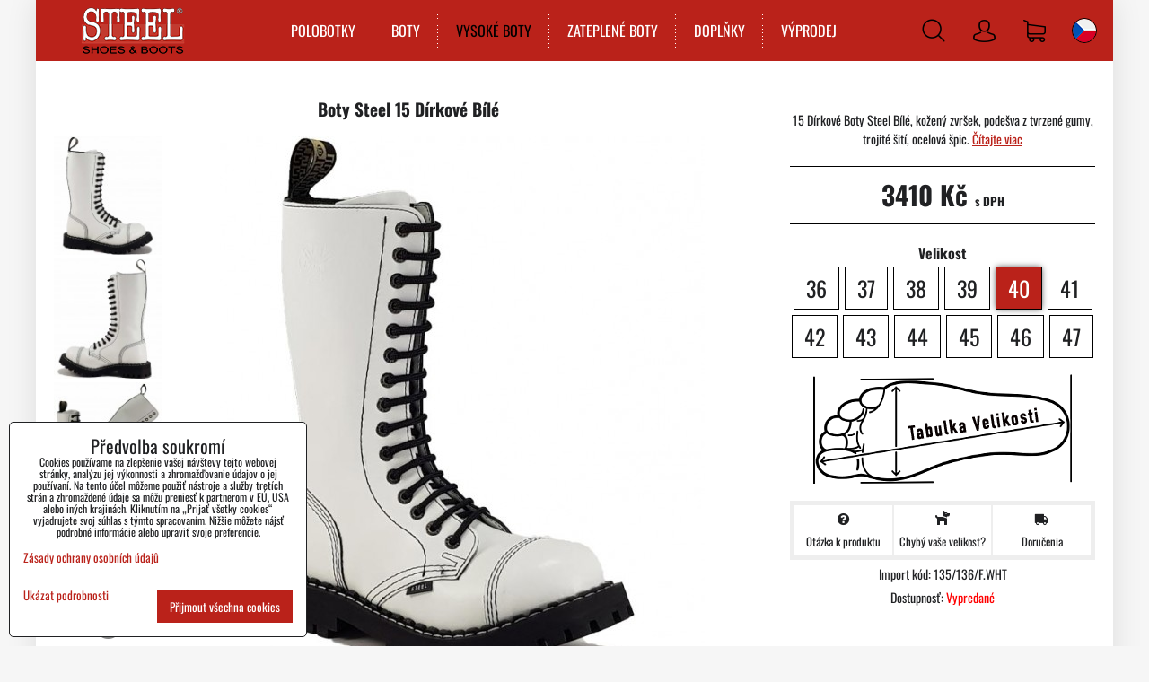

--- FILE ---
content_type: text/html; charset=UTF-8
request_url: https://www.steel-obuv.cz/p/233/boty-steel-15-dirkove-bile?variant%5B51%5D=234
body_size: 17890
content:
<!DOCTYPE html>
<html lang="cs" class="no-js" data-lssid="2fe51767a429">
    <head>
        <meta charset="utf-8">
                <title>Boty Steel 15 Dírkové Bílé | STEEL Shoes&Boots</title>
                    <meta name="description" content="Kanady Steel sněhobílé barvy jsou vysoké asi 31 cm a vyrobené z kvalitní hovězí kůže. Podrážka bot je z gumi a boty mají ocelovou špičku.">
                <meta http-equiv="X-UA-Compatible" content="IE=edge,chrome=1">
	<meta name="MobileOptimized" content="width">
        <meta name="viewport" content="width=device-width,minimum-scale=1.0">
		 
<script data-privacy-group="script">
var FloxSettings = {
'cartItems': {},'cartProducts': {},'cartType': "slider",'loginType': "slider",'regformType': "slider",'langVer': "" 
}; 
 
</script>
<script data-privacy-group="script">
FloxSettings.img_size = { 'min': "50x50",'small': "120x120",'medium': "440x440",'large': "800x800",'max': "1600x1600",'product_antn': "440x440",'product_detail': "800x800" };
</script>
    <template id="privacy_iframe_info">
    <div class="floxIframeBlockedInfo" data-func-text="Funkčné" data-analytic-text="Analytické" data-ad-text="Marketingové" data-nosnippet="1">
    <div class="floxIframeBlockedInfo__common">
        <div class="likeH3">Externý obsah je blokovaný Voľbami súkromia</div>
        <p>Prajete si načítať externý obsah?</p>
    </div>
    <div class="floxIframeBlockedInfo__youtube">
        <div class="likeH3">Videá Youtube sú blokované Voľbami súkromia</div>
        <p>Prajete si načítať Youtube video?</p>
    </div>
    <div class="floxIframeBlockedInfo__buttons">
        <button class="button floxIframeBlockedInfo__once">Povoliť tentokrát</button>
        <button class="button floxIframeBlockedInfo__always" >Povoliť a zapamätať - súhlas s druhom cookie: </button>
    </div>
    <a class="floxIframeBlockedLink__common" href=""><i class="fa fa-external-link"></i> Otvoriť obsah v novom okne</a>
    <a class="floxIframeBlockedLink__youtube" href=""><i class="fa fa-external-link"></i> Otvoriť video v novom okne</a>
</div>
</template>
<script type="text/javascript" data-privacy-group="script">
FloxSettings.options={},FloxSettings.options.MANDATORY=1,FloxSettings.options.FUNC=2,FloxSettings.options.ANALYTIC=4,FloxSettings.options.AD=8;
FloxSettings.options.fullConsent=15;FloxSettings.options.maxConsent=15;FloxSettings.options.consent=0,localStorage.getItem("floxConsent")&&(FloxSettings.options.consent=parseInt(localStorage.getItem("floxConsent")));FloxSettings.options.sync=1;FloxSettings.google_consent2_options={},FloxSettings.google_consent2_options.AD_DATA=1,FloxSettings.google_consent2_options.AD_PERSON=2;FloxSettings.google_consent2_options.consent=-1,localStorage.getItem("floxGoogleConsent2")&&(FloxSettings.google_consent2_options.consent=parseInt(localStorage.getItem("floxGoogleConsent2")));const privacyIsYoutubeUrl=function(e){return e.includes("youtube.com/embed")||e.includes("youtube-nocookie.com/embed")},privacyIsGMapsUrl=function(e){return e.includes("google.com/maps/embed")||/maps\.google\.[a-z]{2,3}\/maps/i.test(e)},privacyGetPrivacyGroup=function(e){var t="";if(e.getAttribute("data-privacy-group")?t=e.getAttribute("data-privacy-group"):e.closest("*[data-privacy-group]")&&(t=e.closest("*[data-privacy-group]").getAttribute("data-privacy-group")),"IFRAME"===e.tagName){let r=e.src||"";privacyIsYoutubeUrl(r)&&(e.setAttribute("data-privacy-group","func"),t="func"),privacyIsGMapsUrl(r)&&(e.setAttribute("data-privacy-group","func"),t="func")}return"regular"===t&&(t="script"),t},privacyBlockScriptNode=function(e){e.type="javascript/blocked";let t=function(r){"javascript/blocked"===e.getAttribute("type")&&r.preventDefault(),e.removeEventListener("beforescriptexecute",t)};e.addEventListener("beforescriptexecute",t)},privacyHandleScriptTag=function(e){let t=privacyGetPrivacyGroup(e);if(t){if("script"===t)return;"mandatory"===t||"func"===t&&FloxSettings.options.consent&FloxSettings.options.FUNC||"analytic"===t&&FloxSettings.options.consent&FloxSettings.options.ANALYTIC||"ad"===t&&FloxSettings.options.consent&FloxSettings.options.AD||privacyBlockScriptNode(e)}else FloxSettings.options.allow_unclassified||privacyBlockScriptNode(e)},privacyShowPlaceholder=function(e){let t=privacyGetPrivacyGroup(e);var r=document.querySelector("#privacy_iframe_info").content.cloneNode(!0),i=r.querySelector(".floxIframeBlockedInfo__always");i.textContent=i.textContent+r.firstElementChild.getAttribute("data-"+t+"-text"),r.firstElementChild.setAttribute("data-"+t,"1"),r.firstElementChild.removeAttribute("data-func-text"),r.firstElementChild.removeAttribute("data-analytic-text"),r.firstElementChild.removeAttribute("data-ad-text");let o=e.parentNode.classList.contains("blockYoutube");if(e.style.height){let a=e.style.height,c=e.style.width;e.setAttribute("data-privacy-style-height",a),r.firstElementChild.style.setProperty("--iframe-h",a),r.firstElementChild.style.setProperty("--iframe-w",c),e.style.height="0"}else if(e.getAttribute("height")){let n=e.getAttribute("height").replace("px",""),l=e.getAttribute("width").replace("px","");e.setAttribute("data-privacy-height",n),n.includes("%")?r.firstElementChild.style.setProperty("--iframe-h",n):r.firstElementChild.style.setProperty("--iframe-h",n+"px"),l.includes("%")?r.firstElementChild.style.setProperty("--iframe-w",l):r.firstElementChild.style.setProperty("--iframe-w",l+"px"),e.setAttribute("height",0)}else if(o&&e.parentNode.style.maxHeight){let s=e.parentNode.style.maxHeight,p=e.parentNode.style.maxWidth;r.firstElementChild.style.setProperty("--iframe-h",s),r.firstElementChild.style.setProperty("--iframe-w",p)}let u=e.getAttribute("data-privacy-src")||"";privacyIsYoutubeUrl(u)?(r.querySelector(".floxIframeBlockedInfo__common").remove(),r.querySelector(".floxIframeBlockedLink__common").remove(),r.querySelector(".floxIframeBlockedLink__youtube").setAttribute("href",u.replace("/embed/","/watch?v="))):u?(r.querySelector(".floxIframeBlockedInfo__youtube").remove(),r.querySelector(".floxIframeBlockedLink__youtube").remove(),r.querySelector(".floxIframeBlockedLink__common").setAttribute("href",u)):(r.querySelector(".floxIframeBlockedInfo__once").remove(),r.querySelector(".floxIframeBlockedInfo__youtube").remove(),r.querySelector(".floxIframeBlockedLink__youtube").remove(),r.querySelector(".floxIframeBlockedLink__common").remove(),r.querySelector(".floxIframeBlockedInfo__always").classList.add("floxIframeBlockedInfo__always--reload")),e.parentNode.insertBefore(r,e.nextSibling),o&&e.parentNode.classList.add("blockYoutube--blocked")},privacyHidePlaceholderIframe=function(e){var t=e.nextElementSibling;if(t&&t.classList.contains("floxIframeBlockedInfo")){let r=e.parentNode.classList.contains("blockYoutube");r&&e.parentNode.classList.remove("blockYoutube--blocked"),e.getAttribute("data-privacy-style-height")?e.style.height=e.getAttribute("data-privacy-style-height"):e.getAttribute("data-privacy-height")?e.setAttribute("height",e.getAttribute("data-privacy-height")):e.classList.contains("invisible")&&e.classList.remove("invisible"),t.remove()}},privacyBlockIframeNode=function(e){var t=e.src||"";""===t&&e.getAttribute("data-src")&&(t=e.getAttribute("data-src")),e.setAttribute("data-privacy-src",t),e.removeAttribute("src"),!e.classList.contains("floxNoPrivacyPlaceholder")&&(!e.style.width||parseInt(e.style.width)>200)&&(!e.getAttribute("width")||parseInt(e.getAttribute("width"))>200)&&(!e.style.height||parseInt(e.style.height)>200)&&(!e.getAttribute("height")||parseInt(e.getAttribute("height"))>200)&&(!e.style.display||"none"!==e.style.display)&&(!e.style.visibility||"hidden"!==e.style.visibility)&&privacyShowPlaceholder(e)},privacyHandleIframeTag=function(e){let t=privacyGetPrivacyGroup(e);if(t){if("script"===t||"mandatory"===t)return;if("func"===t&&FloxSettings.options.consent&FloxSettings.options.FUNC)return;if("analytic"===t&&FloxSettings.options.consent&FloxSettings.options.ANALYTIC||"ad"===t&&FloxSettings.options.consent&FloxSettings.options.AD)return;privacyBlockIframeNode(e)}else{if(FloxSettings.options.allow_unclassified)return;privacyBlockIframeNode(e)}},privacyHandleYoutubeGalleryItem=function(e){if(!(FloxSettings.options.consent&FloxSettings.options.FUNC)){var t=e.closest(".gallery").getAttribute("data-preview-height"),r=e.getElementsByTagName("img")[0],i=r.getAttribute("src").replace(t+"/"+t,"800/800");r.classList.contains("flox-lazy-load")&&(i=r.getAttribute("data-src").replace(t+"/"+t,"800/800")),e.setAttribute("data-href",e.getAttribute("href")),e.setAttribute("href",i),e.classList.replace("ytb","ytbNoConsent")}},privacyBlockPrivacyElementNode=function(e){e.classList.contains("floxPrivacyPlaceholder")?(privacyShowPlaceholder(e),e.classList.add("invisible")):e.style.display="none"},privacyHandlePrivacyElementNodes=function(e){let t=privacyGetPrivacyGroup(e);if(t){if("script"===t||"mandatory"===t)return;if("func"===t&&FloxSettings.options.consent&FloxSettings.options.FUNC)return;if("analytic"===t&&FloxSettings.options.consent&FloxSettings.options.ANALYTIC||"ad"===t&&FloxSettings.options.consent&FloxSettings.options.AD)return;privacyBlockPrivacyElementNode(e)}else{if(FloxSettings.options.allow_unclassified)return;privacyBlockPrivacyElementNode(e)}};function privacyLoadScriptAgain(e){var t=document.getElementsByTagName("head")[0],r=document.createElement("script");r.src=e.getAttribute("src"),t.appendChild(r),e.parentElement.removeChild(e)}function privacyExecuteScriptAgain(e){var t=document.getElementsByTagName("head")[0],r=document.createElement("script");r.textContent=e.textContent,t.appendChild(r),e.parentElement.removeChild(e)}function privacyEnableScripts(){document.querySelectorAll('script[type="javascript/blocked"]').forEach(e=>{let t=privacyGetPrivacyGroup(e);(FloxSettings.options.consent&FloxSettings.options.ANALYTIC&&t.includes("analytic")||FloxSettings.options.consent&FloxSettings.options.AD&&t.includes("ad")||FloxSettings.options.consent&FloxSettings.options.FUNC&&t.includes("func"))&&(e.getAttribute("src")?privacyLoadScriptAgain(e):privacyExecuteScriptAgain(e))})}function privacyEnableIframes(){document.querySelectorAll("iframe[data-privacy-src]").forEach(e=>{let t=privacyGetPrivacyGroup(e);if(!(FloxSettings.options.consent&FloxSettings.options.ANALYTIC&&t.includes("analytic")||FloxSettings.options.consent&FloxSettings.options.AD&&t.includes("ad")||FloxSettings.options.consent&FloxSettings.options.FUNC&&t.includes("func")))return;privacyHidePlaceholderIframe(e);let r=e.getAttribute("data-privacy-src");e.setAttribute("src",r),e.removeAttribute("data-privacy-src")})}function privacyEnableYoutubeGalleryItems(){FloxSettings.options.consent&FloxSettings.options.FUNC&&(document.querySelectorAll(".ytbNoConsent").forEach(e=>{e.setAttribute("href",e.getAttribute("data-href")),e.classList.replace("ytbNoConsent","ytb")}),"function"==typeof initGalleryPlugin&&initGalleryPlugin())}function privacyEnableBlockedContent(e,t){document.querySelectorAll(".floxCaptchaCont").length&&(e&FloxSettings.options.FUNC)!=(t&FloxSettings.options.FUNC)?window.location.reload():(privacyEnableScripts(),privacyEnableIframes(),privacyEnableYoutubeGalleryItems(),"function"==typeof FloxSettings.privacyEnableScriptsCustom&&FloxSettings.privacyEnableScriptsCustom())}
function privacyUpdateConsent(){ FloxSettings.ga4&&"function"==typeof gtag&&gtag("consent","update",{ad_storage:FloxSettings.options.consent&FloxSettings.options.AD?"granted":"denied",analytics_storage:FloxSettings.options.consent&FloxSettings.options.ANALYTIC?"granted":"denied",functionality_storage:FloxSettings.options.consent&FloxSettings.options.FUNC?"granted":"denied",personalization_storage:FloxSettings.options.consent&FloxSettings.options.FUNC?"granted":"denied",security_storage:FloxSettings.options.consent&FloxSettings.options.FUNC?"granted":"denied",ad_user_data:FloxSettings.google_consent2_options.consent>-1&&FloxSettings.google_consent2_options.consent&FloxSettings.google_consent2_options.AD_DATA?"granted":"denied",ad_personalization:FloxSettings.google_consent2_options.consent>-1&&FloxSettings.google_consent2_options.consent&FloxSettings.google_consent2_options.AD_PERSON?"granted":"denied"});FloxSettings.gtm&&(gtag("consent","update",{ad_storage:FloxSettings.options.consent&FloxSettings.options.AD?"granted":"denied",analytics_storage:FloxSettings.options.consent&FloxSettings.options.ANALYTIC?"granted":"denied",functionality_storage:FloxSettings.options.consent&FloxSettings.options.FUNC?"granted":"denied",personalization_storage:FloxSettings.options.consent&FloxSettings.options.FUNC?"granted":"denied",security_storage:FloxSettings.options.consent&FloxSettings.options.FUNC?"granted":"denied",ad_user_data:FloxSettings.google_consent2_options.consent>-1&&FloxSettings.google_consent2_options.consent&FloxSettings.google_consent2_options.AD_DATA?"granted":"denied",ad_personalization:FloxSettings.google_consent2_options.consent>-1&&FloxSettings.google_consent2_options.consent&FloxSettings.google_consent2_options.AD_PERSON?"granted":"denied"}),dataLayer.push({cookie_consent:{marketing:FloxSettings.options.consent&FloxSettings.options.AD?"granted":"denied",analytics:FloxSettings.options.consent&FloxSettings.options.ANALYTIC?"granted":"denied"},event:"cookie_consent"}));if(FloxSettings.sklik&&FloxSettings.sklik.active){var e={rtgId:FloxSettings.sklik.seznam_retargeting_id,consent:FloxSettings.options.consent&&FloxSettings.options.consent&FloxSettings.options.ANALYTIC?1:0};"category"===FloxSettings.sklik.pageType?(e.category=FloxSettings.sklik.category,e.pageType=FloxSettings.sklik.pageType):"offerdetail"===FloxSettings.sklik.pagetype&&(e.itemId=FloxSettings.sklik.itemId,e.pageType=FloxSettings.sklik.pageType),window.rc&&window.rc.retargetingHit&&window.rc.retargetingHit(e)}"function"==typeof loadCartFromLS&&"function"==typeof saveCartToLS&&(loadCartFromLS(),saveCartToLS());}
const observer=new MutationObserver(e=>{e.forEach(({addedNodes:e})=>{e.forEach(e=>{if(FloxSettings.options.consent!==FloxSettings.options.maxConsent){if(1===e.nodeType&&"SCRIPT"===e.tagName)return privacyHandleScriptTag(e);if(1===e.nodeType&&"IFRAME"===e.tagName)return privacyHandleIframeTag(e);if(1===e.nodeType&&"A"===e.tagName&&e.classList.contains("ytb"))return privacyHandleYoutubeGalleryItem(e);if(1===e.nodeType&&"SCRIPT"!==e.tagName&&"IFRAME"!==e.tagName&&e.classList.contains("floxPrivacyElement"))return privacyHandlePrivacyElementNodes(e)}1===e.nodeType&&(e.classList.contains("mainPrivacyModal")||e.classList.contains("mainPrivacyBar"))&&(FloxSettings.options.consent>0&&!FloxSettings.options.forceShow&&-1!==FloxSettings.google_consent2_options.consent?e.style.display="none":FloxSettings.options.consent>0&&-1===FloxSettings.google_consent2_options.consent?e.classList.add("hideBWConsentOptions"):-1!==FloxSettings.google_consent2_options.consent&&e.classList.add("hideGC2ConsentOptions"))})})});observer.observe(document.documentElement,{childList:!0,subtree:!0}),document.addEventListener("DOMContentLoaded",function(){observer.disconnect()});const createElementBackup=document.createElement;document.createElement=function(...e){if("script"!==e[0].toLowerCase())return createElementBackup.bind(document)(...e);let n=createElementBackup.bind(document)(...e);return n.setAttribute("data-privacy-group","script"),n};
</script>

<meta name="referrer" content="no-referrer-when-downgrade">


<link rel="canonical" href="https://www.steel-obuv.cz/p/233/boty-steel-15-dirkove-bile">
    

<meta property="og:title" content="Boty Steel 15 Dírkové Bílé | STEEL Shoes&amp;Boots">

<meta property="og:url" content="https://www.steel-obuv.cz/p/233/boty-steel-15-dirkove-bile">
<meta property="og:description" content="Kanady Steel sněhobílé barvy jsou vysoké asi 31 cm a vyrobené z kvalitní hovězí kůže. Podrážka bot je z gumi a boty mají ocelovou špičku.">

<meta name="twitter:card" content="summary_large_image">
<meta name="twitter:title" content="Boty Steel 15 Dírkové Bílé | STEEL Shoes&amp;Boots">
<meta name="twitter:description" content="Kanady Steel sněhobílé barvy jsou vysoké asi 31 cm a vyrobené z kvalitní hovězí kůže. Podrážka bot je z gumi a boty mají ocelovou špičku.">

    <meta property="og:locale" content="cs_CZ">

        <meta property="og:type" content="product">
    <meta property="og:image" content="https://www.steel-obuv.cz/resize/e/1200/630/files/15dierkoveboty/15eyewhite/15eyewhite1.jpg">  
    <meta name="twitter:image" content="https://www.steel-obuv.cz/resize/e/1200/630/files/15dierkoveboty/15eyewhite/15eyewhite1.jpg">
    <link href="https://www.steel-obuv.cz/resize/e/440/440/files/15dierkoveboty/15eyewhite/15eyewhite1.jpg" rel="previewimage">
<script data-privacy-group="script" type="application/ld+json">
{
    "@context": "https://schema.org",
    "@type": "WebPage",
    "name": "Boty Steel 15 Dírkové Bílé | STEEL Shoes&amp;Boots",
    "description": "Kanady Steel sněhobílé barvy jsou vysoké asi 31 cm a vyrobené z kvalitní hovězí kůže. Podrážka bot je z gumi a boty mají ocelovou špičku.",
    "image": "https://www.steel-obuv.cz/resize/e/440/440/files/15dierkoveboty/15eyewhite/15eyewhite1.jpg"}
</script>
<link rel="alternate" type="application/rss+xml" title="RSS feed pre www.steel-obuv.cz" href="/e/rss/news">

<link rel="dns-prefetch" href="https://www.biznisweb.sk">
<link rel="preconnect" href="https://www.biznisweb.sk/" crossorigin>
<style type="text/css">
    

@font-face {
  font-family: 'Oswald';
  font-style: normal;
  font-display: swap;
  font-weight: 400;
  src: local(''),
       url('https://www.biznisweb.sk/templates/bw-fonts/oswald-v49-latin-ext_latin-regular.woff2') format('woff2'),
       url('https://www.biznisweb.sk/templates/bw-fonts/oswald-v49-latin-ext_latin-regular.woff') format('woff');
}


@font-face {
  font-family: 'Oswald';
  font-style: normal;
  font-display: swap;
  font-weight: 700;
  src: local(''),
       url('https://www.biznisweb.sk/templates/bw-fonts/oswald-v49-latin-ext_latin-700.woff2') format('woff2'),
       url('https://www.biznisweb.sk/templates/bw-fonts/oswald-v49-latin-ext_latin-700.woff') format('woff');
}
</style>

<link rel="preload" href="/erp-templates/skins/flat/universal/fonts/fontawesome-webfont.woff2" as="font" type="font/woff2" crossorigin>
<link href="/erp-templates/260119150457/universal.css" rel="stylesheet" type="text/css" media="all">  




  
<script data-privacy-group="regular">
    window.dataLayer = window.dataLayer || [];
    function gtag(){ dataLayer.push(arguments); }
    if(FloxSettings.options) {
        if(FloxSettings.options.consent) {
          gtag('consent', 'default', {
              'ad_storage': (FloxSettings.options.consent & FloxSettings.options.AD)?'granted':'denied',
              'analytics_storage': (FloxSettings.options.consent & FloxSettings.options.ANALYTIC)?'granted':'denied',
              'functionality_storage': (FloxSettings.options.consent & FloxSettings.options.FUNC)?'granted':'denied',
              'personalization_storage': (FloxSettings.options.consent & FloxSettings.options.FUNC)?'granted':'denied',
              'security_storage': (FloxSettings.options.consent & FloxSettings.options.FUNC)?'granted':'denied',
              'ad_user_data': ((FloxSettings.google_consent2_options.consent > -1) && FloxSettings.google_consent2_options.consent & FloxSettings.google_consent2_options.AD_DATA)?'granted':'denied',
              'ad_personalization': ((FloxSettings.google_consent2_options.consent > -1) && FloxSettings.google_consent2_options.consent & FloxSettings.google_consent2_options.AD_PERSON)?'granted':'denied'              
          });
          dataLayer.push({ 'cookie_consent': {
            'marketing': (FloxSettings.options.consent & FloxSettings.options.AD)?'granted':'denied',
            'analytics': (FloxSettings.options.consent & FloxSettings.options.ANALYTIC)?'granted':'denied'
          } });
        } else {
          gtag('consent', 'default', {
              'ad_storage': 'denied',
              'analytics_storage': 'denied',
              'functionality_storage': 'denied',
              'personalization_storage': 'denied',
              'security_storage': 'denied',
              'ad_user_data': 'denied',
              'ad_personalization': 'denied'
          });      
          dataLayer.push({ 'cookie_consent': {
            'marketing': 'denied',
            'analytics': 'denied'
            } 
          });    
        }    
    }
    
    dataLayer.push({
        'pageType' : 'product',
        'value': '2818.2',
        'currency': 'CZK',
        'contentIds': ["233_234"]
            });
 
    FloxSettings.currency = 'CZK';
    FloxSettings.gtm = { 'init': true, 'container_id': 'GTM-PRQ7BGT', 'page_type': 'product' };
    </script>

    <!-- Google Tag Manager HEAD -->
<script data-privacy-group="regular">(function(w,d,s,l,i){w[l]=w[l]||[];w[l].push({'gtm.start':
new Date().getTime(),event:'gtm.js'});var f=d.getElementsByTagName(s)[0],
j=d.createElement(s),dl=l!='dataLayer'?'&l='+l:'';j.async=true;j.src=
'//www.googletagmanager.com/gtm.js?id='+i+dl;f.parentNode.insertBefore(j,f);
})(window,document,'script','dataLayer','GTM-PRQ7BGT');</script>
 
<script data-privacy-group="mandatory">
    FloxSettings.trackerData = {
                    'cartIds': []
            };
    </script>    <!-- Global site tag (gtag.js) - Google Analytics -->
    <script async src="https://www.googletagmanager.com/gtag/js?id=G-E1TBM08PHC" data-privacy-group="regular"></script>    
    <script data-privacy-group="regular">
        window.dataLayer = window.dataLayer || [];
        function gtag(){ dataLayer.push(arguments); }
        if(FloxSettings.options) {
          if(FloxSettings.options.consent) {
            gtag('consent', 'default', {
              'ad_storage': (FloxSettings.options.consent & FloxSettings.options.AD)?'granted':'denied',
              'analytics_storage': (FloxSettings.options.consent & FloxSettings.options.ANALYTIC)?'granted':'denied',
              'functionality_storage': (FloxSettings.options.consent & FloxSettings.options.FUNC)?'granted':'denied',
              'personalization_storage': (FloxSettings.options.consent & FloxSettings.options.FUNC)?'granted':'denied',
              'security_storage': (FloxSettings.options.consent & FloxSettings.options.FUNC)?'granted':'denied',
              'ad_user_data': ((FloxSettings.google_consent2_options.consent > -1) && FloxSettings.google_consent2_options.consent & FloxSettings.google_consent2_options.AD_DATA)?'granted':'denied',
              'ad_personalization': ((FloxSettings.google_consent2_options.consent > -1) && FloxSettings.google_consent2_options.consent & FloxSettings.google_consent2_options.AD_PERSON)?'granted':'denied',
              'wait_for_update': 500
            });  
          } else {
            gtag('consent', 'default', {
              'ad_storage': 'denied',
              'analytics_storage': 'denied',
              'functionality_storage': 'denied',
              'personalization_storage': 'denied',
              'security_storage': 'denied',
              'ad_user_data': 'denied',
              'ad_personalization': 'denied',
              'wait_for_update': 500
            });  
          }
        }
        gtag('js', new Date());
     
        gtag('set', { 'currency': 'CZK' }); 
      
    

    FloxSettings.ga4 = 1;
    FloxSettings.gtagID = 'G-E1TBM08PHC';
    gtag('config', 'G-E1TBM08PHC',{  'groups': 'ga4' });   

        gtag('config', 'AW-1015970119',{  'send_page_view': false, 'groups': 'ga4' });       
  
    </script>   
 
    <link rel="shortcut icon" href="/files/design/favsteelletter.png">
    <link rel="icon" href="/files/design/favsteelletter.png?refresh" type="image/x-icon">

		<link rel="stylesheet" href="/templates/style.css?v260119150457">
		<style type="text/css">
    

@font-face {
  font-family: 'Oswald';
  font-style: normal;
  font-display: swap;
  font-weight: 400;
  src: local(''),
       url('https://www.biznisweb.sk/templates/bw-fonts/oswald-v49-latin-ext_latin-regular.woff2') format('woff2'),
       url('https://www.biznisweb.sk/templates/bw-fonts/oswald-v49-latin-ext_latin-regular.woff') format('woff');
}


@font-face {
  font-family: 'Oswald';
  font-style: normal;
  font-display: swap;
  font-weight: 700;
  src: local(''),
       url('https://www.biznisweb.sk/templates/bw-fonts/oswald-v49-latin-ext_latin-700.woff2') format('woff2'),
       url('https://www.biznisweb.sk/templates/bw-fonts/oswald-v49-latin-ext_latin-700.woff') format('woff');
}
</style>

        </head>
<body class=" sizetable">
    <noscript class="noprint">
        <div id="noscript">
            Javascript není prohlížečem podporován nebo je vypnutý. Pro zobrazení stránky tak, jak byla zamýšlena, použijte prohlížeč s podporou JavaScript.
            <br>Pomoc: <a href="https://www.enable-javascript.com/" target="_blank">Enable-Javascript.com</a>.
        </div>
    </noscript>
        <!-- Facebook Pixel Code -->
<script type="text/javascript" data-privacy-group="ad">
!function(f,b,e,v,n,t,s){
    if(f.fbq)return;n=f.fbq=function(){
        n.callMethod? n.callMethod.apply(n,arguments):n.queue.push(arguments)
    };
    if(!f._fbq)f._fbq=n;
    n.push=n;n.loaded=!0;n.version='2.0';n.queue=[];t=b.createElement(e);t.async=!0;
    t.src=v;s=b.getElementsByTagName(e)[0];s.parentNode.insertBefore(t,s)
}
(window,document,'script','//connect.facebook.net/en_US/fbevents.js');

    var time = Date.now(),
        eventTime = Math.floor(time / 1000),
        eventId = "PW" + time;   

    fbq('init', '728974494501136');        
    //console.log('special FB init')
    fbq('track', 'PageView', { }, { 'eventID': eventId });
    FloxSettings.fb_conv = [];
 
    
    function getCookie(name) {
      var value = '; '+document.cookie;
      var parts = value.split('; '+name+'=');
      if (parts.length === 2) return parts.pop().split(';').shift();
      else return null;
    }    
    
    FloxSettings.fb_conv.push({ 
        "event_name": "PageView",
        "event_time": eventTime,
        "event_id": eventId, 
        "event_source_url": window.location.href,
        "action_source": "website",
        "user_data": {
            "fbp": getCookie('_fbp')
        }
    });
    
        
 FloxSettings.currency = 'CZK';FloxSettings.fbremarket = { 'init': true, 'apikey': '728974494501136' };        
</script>
<!-- End Facebook Pixel Code -->

    <div class="oCont remodal-bg">
                <header class="logo_menu_middle noprint">
            <div class="iCont flex headermain">
	<button class="forMobile menuActivator hiconaction"><img src="/templates/img/menu.png" alt="Menu"><span class="sr-only">Menu</span></button>
	<div class="siteLogo">
		<a class="imglogo" href="/"><img src="/files/design/logo.png" template-warning="file not static!" alt="Logo"></a>	</div>
	<div class="mainmenu">
		     
                            
                
            <ul class="dropdown meinmenuitems">
                    <li class="menuItem">
                <a class="menuLink" href="/polobotky-steel"
                   >
                                            
                        POLOBOTKY
                                        </a>
                            </li>
                    <li class="menuItem ancestor">
                <a class="menuLink needsclick" href="/boty"
                   >
                                            
                        BOTY
                        <i class="menuChevron fa fa-chevron-right"></i>                </a>
                                                                 
                            
                
            <ul class="submenu level1">
                    <li class="menuItem">
                <a class="menuLink" href="/boty/6-dirkove-boty"
                   >
                                            
                        6 Dírkové Boty
                                        </a>
                            </li>
                    <li class="menuItem">
                <a class="menuLink" href="/boty/8-dirkove-boty"
                   >
                                            
                        8 Dírkové Boty
                                        </a>
                            </li>
                    <li class="menuItem">
                <a class="menuLink" href="/boty/10-dirkove-boty"
                   >
                                            
                        10 Dírkové Boty
                                        </a>
                            </li>
                </ul>
       
                
                                                </li>
                    <li class="menuItem ancestor submenuActive">
                <a class="menuLink select needsclick" href="/vysoke-boty"
                   >
                                            
                        VYSOKÉ BOTY
                        <i class="menuChevron fa fa-chevron-right"></i>                </a>
                                                                 
                            
                
            <ul class="submenu level1">
                    <li class="menuItem submenuActive">
                <a class="menuLink select" href="/vysoke-boty/15-dirkove-boty"
                   >
                                            
                        15 Dírkové Boty
                                        </a>
                            </li>
                    <li class="menuItem">
                <a class="menuLink" href="/vysoke-boty/20-dirkove-boty"
                   >
                                            
                        20 Dírkové Boty
                                        </a>
                            </li>
                </ul>
       
                
                                                </li>
                    <li class="menuItem">
                <a class="menuLink" href="/zeteplene-boty"
                   >
                                            
                        ZATEPLENÉ BOTY
                                        </a>
                            </li>
                    <li class="menuItem">
                <a class="menuLink" href="/steel-doplnky"
                   >
                                            
                        DOPLŇKY
                                        </a>
                            </li>
                    <li class="menuItem">
                <a class="menuLink" href="/vyprodej"
                   >
                                            
                        VÝPRODEJ
                                        </a>
                            </li>
                </ul>
       

	</div>
	<div class="headeractions flex">
		<div class="hactioncont hsearchcont">
			<a href="/e/search" class="hiconaction searchActivator"><img src="/templates/img/search.png" alt="Vyhľadávanie"></a>
			<div class="topsearchform">
				    <form action="/e/search" method="get" class="siteSearchForm">
        <div class="siteSearchCont">
            <label> 
                <span>Vyhľadávanie</span>
                <input data-pages="Stránky" data-products="Produkty" data-categories="Kategórie" data-news="Novinky" data-brands="Výrobca"
                       class="siteSearchInput" id="small-search" 
                       placeholder="Vyhľadávanie" name="word" type="text" value=""></label>
                <button type="submit"><span class="invisible">Hľadať</span><i class="fa fa-search"></i></button>
        </div>
            </form>

			</div>
		</div>
		<div class="hactioncont hacccont">
			<a href="/e/login" class="hiconaction"><img src="/templates/img/acc.png" alt="Prihlásiť sa"><span class="sr-only">Prihlásiť sa</span></a>
<ul class="topAccPop">
            <li><a class="sliderLoginActivator" href="/e/login"><i class="fa fa-user"></i> Prihlásiť sa</a></li> 
                <li><a class="sliderRegisterActivator" href="/e/account/register"><i class="fa fa-user-plus"></i> Registrácia</a></li>
    </ul>
		</div>
		<div class="hactioncont hcartcont">
			<a class="hiconaction smallcart sliderCartActivator" href="/e/cart/index"><img src="/templates/img/cart.png" alt="Nákupný košík"><spam class="smallCartItems buttonCartInvisible invisible">0</spam></a>
		</div>
		<div class="hactioncont hflagscont">
			<div class="currentlang hiconaction noinvert"><img src="/templates/img/flags/cz.png" alt="CZ"></div>
<ul class="hflags">
								<li>
			<a href="https://www.steel-obuv.sk/p/233/:r" class="lang">
				<img src="/templates/img/flags/sk.png" alt="SK">
			</a>
		</li>
							<li>
			<a href="https://www.steel-boots.com/p/233/:r" class="lang">
				<img src="/templates/img/flags/en.png" alt="EN">
			</a>
		</li>
							<li>
			<a href="https://www.steel-stiefel.de/p/233/:r" class="lang">
				<img src="/templates/img/flags/de.png" alt="DE">
			</a>
		</li>
							<li>
			<a href="https://www.steel-bakancs.hu/p/233/:r" class="lang">
				<img src="/templates/img/flags/hu.png" alt="HU">
			</a>
		</li>
							<li>
			<a href="https://www.steel-bocanci.ro/p/233/:r" class="lang">
				<img src="/templates/img/flags/ro.png" alt="RO">
			</a>
		</li>
							<li>
			<a href="https://us.steel-boots.com/p/233/:r" class="lang">
				<img src="/templates/img/flags/us.png" alt="US">
			</a>
		</li>
							<li>
			<a href="https://www.steel-botas.es/p/233/:r" class="lang">
				<img src="/templates/img/flags/es.png" alt="ES">
			</a>
		</li>
			</ul>
		</div>
	</div>
</div>


            
        </header>
                            <div id="main" class="basic">
                <div class="iCont clear">
                    <div id="content" class="mainColumn">
        
 
                        

    
<div id="product-detail" class="boxNP" itemscope itemtype="https://schema.org/Product">
    
    <article class="product boxRow">
            <form class="productForm" data-product-id="233" data-lang-id="1" data-currency-id="1" action="/e/cart/add" method="post">
    <div class="column2detail clear">
        <div class="detailLeftCol">
                <h1 itemprop="name" class="detailTitle">Boty Steel 15 Dírkové Bílé</h1>
                                <div class="detailImage wGallery clear">
                    <a class="linkImage productGalleryLink" href="/resize/e/1200/1200/files/15dierkoveboty/15eyewhite/15eyewhite1.jpg" title="Boty Steel 15 Dírkové Bílé" target="_blank">
                        <img id="product-image" src="/resize/e/600/600/files/15dierkoveboty/15eyewhite/15eyewhite1.jpg" data-width="600" data-height="600" alt="Boty Steel 15 Dírkové Bílé" title="Boty Steel 15 Dírkové Bílé" itemprop="image">
                    </a>
											<div class="rotatinggallery">
							    <div data-preview-height="140" class="gallery columns1 clear">
                    <figure class="boxNP galleryItem" itemscope itemtype="https://schema.org/ImageObject">
                            
        <a id="gi-p233-549" 
           class="linkImage productGalleryLink" data-height="140" 
           href="/resize/e/1200/1200/files/15dierkoveboty/15eyewhite/15eyewhite2.jpg" title="Boty Steel 15 Dírkové Bílé" data-title="Boty Steel 15 Dírkové Bílé" itemprop="contentURL">
                         
            
            
<noscript>
    <img src="/resize/e/140/140/files/15dierkoveboty/15eyewhite/15eyewhite2.jpg" 
         alt="Boty Steel 15 Dírkové Bílé"
        title="Boty Steel 15 Dírkové Bílé"              itemprop="thumbnailUrl"        >        
</noscript>
<img src="/erp-templates/skins/flat/universal/img/loading.svg"
     data-src="/resize/e/140/140/files/15dierkoveboty/15eyewhite/15eyewhite2.jpg" 
     alt="Boty Steel 15 Dírkové Bílé"
     title="Boty Steel 15 Dírkové Bílé"     class="flox-lazy-load"      itemprop="thumbnailUrl"          >

                                                          <meta itemprop="url" content="https://www.steel-obuv.cz/p/233/boty-steel-15-dirkove-bile#gi-p233-549">
                                     </a>
                <figcaption class="galleryItemTitle" itemprop="name">Boty Steel 15 Dírkové Bílé</figcaption></figure>
                    <figure class="boxNP galleryItem" itemscope itemtype="https://schema.org/ImageObject">
                            
        <a id="gi-p233-550" 
           class="linkImage productGalleryLink" data-height="140" 
           href="/resize/e/1200/1200/files/15dierkoveboty/15eyewhite/15eyewhite3.jpg" title="Boty Steel 15 Dírkové Bílé" data-title="Boty Steel 15 Dírkové Bílé" itemprop="contentURL">
                         
            
            
<noscript>
    <img src="/resize/e/140/140/files/15dierkoveboty/15eyewhite/15eyewhite3.jpg" 
         alt="Boty Steel 15 Dírkové Bílé"
        title="Boty Steel 15 Dírkové Bílé"              itemprop="thumbnailUrl"        >        
</noscript>
<img src="/erp-templates/skins/flat/universal/img/loading.svg"
     data-src="/resize/e/140/140/files/15dierkoveboty/15eyewhite/15eyewhite3.jpg" 
     alt="Boty Steel 15 Dírkové Bílé"
     title="Boty Steel 15 Dírkové Bílé"     class="flox-lazy-load"      itemprop="thumbnailUrl"          >

                                                          <meta itemprop="url" content="https://www.steel-obuv.cz/p/233/boty-steel-15-dirkove-bile#gi-p233-550">
                                     </a>
                <figcaption class="galleryItemTitle" itemprop="name">Boty Steel 15 Dírkové Bílé</figcaption></figure>
                    <figure class="boxNP galleryItem" itemscope itemtype="https://schema.org/ImageObject">
                            
        <a id="gi-p233-551" 
           class="linkImage productGalleryLink" data-height="140" 
           href="/resize/e/1200/1200/files/15dierkoveboty/15eyewhite/15eyewhite4.jpg" title="Boty Steel 15 Dírkové Bílé" data-title="Boty Steel 15 Dírkové Bílé" itemprop="contentURL">
                         
            
            
<noscript>
    <img src="/resize/e/140/140/files/15dierkoveboty/15eyewhite/15eyewhite4.jpg" 
         alt="Boty Steel 15 Dírkové Bílé"
        title="Boty Steel 15 Dírkové Bílé"              itemprop="thumbnailUrl"        >        
</noscript>
<img src="/erp-templates/skins/flat/universal/img/loading.svg"
     data-src="/resize/e/140/140/files/15dierkoveboty/15eyewhite/15eyewhite4.jpg" 
     alt="Boty Steel 15 Dírkové Bílé"
     title="Boty Steel 15 Dírkové Bílé"     class="flox-lazy-load"      itemprop="thumbnailUrl"          >

                                                          <meta itemprop="url" content="https://www.steel-obuv.cz/p/233/boty-steel-15-dirkove-bile#gi-p233-551">
                                     </a>
                <figcaption class="galleryItemTitle" itemprop="name">Boty Steel 15 Dírkové Bílé</figcaption></figure>
                    <figure class="boxNP galleryItem" itemscope itemtype="https://schema.org/ImageObject">
                            
        <a id="gi-p233-552" 
           class="linkImage productGalleryLink" data-height="140" 
           href="/resize/e/1200/1200/files/15dierkoveboty/15eyewhite/15eyewhite5.jpg" title="Boty Steel 15 Dírkové Bílé" data-title="Boty Steel 15 Dírkové Bílé" itemprop="contentURL">
                         
            
            
<noscript>
    <img src="/resize/e/140/140/files/15dierkoveboty/15eyewhite/15eyewhite5.jpg" 
         alt="Boty Steel 15 Dírkové Bílé"
        title="Boty Steel 15 Dírkové Bílé"              itemprop="thumbnailUrl"        >        
</noscript>
<img src="/erp-templates/skins/flat/universal/img/loading.svg"
     data-src="/resize/e/140/140/files/15dierkoveboty/15eyewhite/15eyewhite5.jpg" 
     alt="Boty Steel 15 Dírkové Bílé"
     title="Boty Steel 15 Dírkové Bílé"     class="flox-lazy-load"      itemprop="thumbnailUrl"          >

                                                          <meta itemprop="url" content="https://www.steel-obuv.cz/p/233/boty-steel-15-dirkove-bile#gi-p233-552">
                                     </a>
                <figcaption class="galleryItemTitle" itemprop="name">Boty Steel 15 Dírkové Bílé</figcaption></figure>
                    <figure class="boxNP galleryItem" itemscope itemtype="https://schema.org/ImageObject">
                        <a class="linkImage ytb productGalleryLink"
                id="gi-p233-749" 
               href="https://www.youtube.com/watch?v=H4otAQXpno0" itemprop="contentURL">
                
            
<noscript>
    <img src="/resize/ers/140/140/img.youtube.com/vi/H4otAQXpno0/0.jpg" 
         alt="youtube video"
        title="Boty Steel 15 Dírkové Bílé"              itemprop="thumbnailUrl"        >        
</noscript>
<img src="/erp-templates/skins/flat/universal/img/loading.svg"
     data-src="/resize/ers/140/140/img.youtube.com/vi/H4otAQXpno0/0.jpg" 
     alt="youtube video"
     title="Boty Steel 15 Dírkové Bílé"     class="flox-lazy-load"      itemprop="thumbnailUrl"          >
                      
            </a>
                <figcaption class="galleryItemTitle" itemprop="name">steel15eyewhite</figcaption></figure>
            </div>
 
						</div>
					                </div>
                                                        </div>
        <div class="detailRightCol">
            
            

			            <div class="detailShort clear">
				<p itemprop="description">15 Dírkové Boty Steel Bílé, kožený zvršek, podešva z tvrzené gumy, trojité šití, ocelová špic. <span class="movetolong">Čítajte viac</span></p>
            </div>
			                        <div class="detailInfo clear detailPriceInfo">
                 
    
<div itemprop="offers" itemscope itemtype="https://schema.org/Offer">
            <link itemprop="itemCondition" href="https://schema.org/OfferItemCondition"
              content="https://schema.org/NewCondition">
                <link itemprop="availability" href="https://schema.org/OutOfStock">
        <meta itemprop="url" content="https://www.steel-obuv.cz/p/233/boty-steel-15-dirkove-bile">
                            <meta itemprop="priceValidUntil" content="2027-01-22">
                        <p class="price" itemprop="price" content="3410">
                    <span class="priceTaxValueNumber">
        3410 Kč    </span>
    <span class="dph">s DPH</span>

                <span itemprop="priceCurrency" content="CZK"></span>
            </p>
            </div>
<p class="priceDiscount hasDiscount invisible">
            <span class="tt"><span class="beforeDiscountTaxValue">3410 Kč</span> <span class="vatText">s DPH</span></span>
            <span>Zľava 
                                        <span class="discountTaxValue">0 Kč</span>
                            
        </span>
</p>

    <div class="quantDiscountsCont invisible" data-incr="1" data-main-unit="" data-sale-unit="Pár">    
        <h3>Množstevné zľavy</h3>
        <div class="quantDiscounts">
            <p class="formatkeyCont unitPrice detailQD invisible">
                <span class="QD_text">                
                    <span class="formatkey_number"></span> 
                                                                        Pár
                                                                <span class="QD_more"> a viac</span>
                </span>
                <span class="QD_price_cont">
                    <span class="formatkey QD_price"></span>
            /Pár</span>
            </p>
         
                                                
            
                </div>
    </div>

            </div>
            
                                <input type="hidden" name="product_id" value="233">
                																																																																														<div data-needvals="0" class="needSelectVariant disabled">Vyberte variant</div>
																<div class="productVariants boxSimple noprint">
            <p class="productVariantCont">
                                                                    
                
                <span class="productVariant radioVariant">
                    <span class="productVariantTitle">Velikost</span>
                    <span class="productVariantValues">
                                                                    <label class="galleryItem">
                            <input class="productVariantValue"  data-id="variant-51" 
                                      name="variant[51]" value="230" 
                                      type="radio" title="36"
                                      > 
							                            <span>36</span>
                                                    </label>
                                            <label class="galleryItem">
                            <input class="productVariantValue"  data-id="variant-51" 
                                      name="variant[51]" value="231" 
                                      type="radio" title="37"
                                      > 
							                            <span>37</span>
                                                    </label>
                                            <label class="galleryItem">
                            <input class="productVariantValue"  data-id="variant-51" 
                                      name="variant[51]" value="232" 
                                      type="radio" title="38"
                                      > 
							                            <span>38</span>
                                                    </label>
                                            <label class="galleryItem">
                            <input class="productVariantValue"  data-id="variant-51" 
                                      name="variant[51]" value="233" 
                                      type="radio" title="39"
                                      > 
							                            <span>39</span>
                                                    </label>
                                            <label class="galleryItem">
                            <input class="productVariantValue"  data-id="variant-51" 
                                      name="variant[51]" value="234" 
                                      type="radio" title="40"
                                       checked="checked"> 
							                            <span>40</span>
                                                    </label>
                                            <label class="galleryItem">
                            <input class="productVariantValue"  data-id="variant-51" 
                                      name="variant[51]" value="235" 
                                      type="radio" title="41"
                                      > 
							                            <span>41</span>
                                                    </label>
                                            <label class="galleryItem">
                            <input class="productVariantValue"  data-id="variant-51" 
                                      name="variant[51]" value="236" 
                                      type="radio" title="42"
                                      > 
							                            <span>42</span>
                                                    </label>
                                            <label class="galleryItem">
                            <input class="productVariantValue"  data-id="variant-51" 
                                      name="variant[51]" value="237" 
                                      type="radio" title="43"
                                      > 
							                            <span>43</span>
                                                    </label>
                                            <label class="galleryItem">
                            <input class="productVariantValue"  data-id="variant-51" 
                                      name="variant[51]" value="238" 
                                      type="radio" title="44"
                                      > 
							                            <span>44</span>
                                                    </label>
                                            <label class="galleryItem">
                            <input class="productVariantValue"  data-id="variant-51" 
                                      name="variant[51]" value="239" 
                                      type="radio" title="45"
                                      > 
							                            <span>45</span>
                                                    </label>
                                            <label class="galleryItem">
                            <input class="productVariantValue"  data-id="variant-51" 
                                      name="variant[51]" value="240" 
                                      type="radio" title="46"
                                      > 
							                            <span>46</span>
                                                    </label>
                                            <label class="galleryItem">
                            <input class="productVariantValue"  data-id="variant-51" 
                                      name="variant[51]" value="241" 
                                      type="radio" title="47"
                                      > 
							                            <span>47</span>
                                                    </label>
                      
                
                    </span>
                </span>
                            </p>
     
</div>

					                
			    

		<div class="sizetabletriggercont">
		<a href="#sizetable" class="sizeTableTrigger"><img src="/templates/img/sizes-cz.png"></a>
	</div>
	    <div class="productCartContainer">
                            <div class="valErrors"></div>
            <div id="cart-allowed" class="detailInfo noprint jsinvisible">
                <div class="detailCartInfo">
                                            <label>
                            <input name="qty" type="text" class="textInput" value="1">
                        </label>
                        <button type="submit"><img src="/templates/img/cart.png"> Do&nbsp;košíka</button>
																<div class="chooseFirstTooltip">Vyberte variant</div>
					                </div>
            </div>
        
        <div class="productActions floxListPageCont">
    <p class="productActionCont productQuestionButton">
        <a class="productActionLink" href="#question">
            <i class="fa fa-question-circle"></i>
            <span class="productActionText">Otázka k produktu</span>
        </a>
    </p>
    <div class="productActionCont myWatchdogsJS productWatchdog"
         data-error-del="Strážneho psa sa nepodarilo odstrániť, skúste to, prosím, neskôr." 
         data-confirm-del="Naozaj chcete strážneho psa odstrániť?" 
         data-error-add="Nepodarilo sa pridať nového strážneho psa. Prosím, skúste to neskôr."
         data-error-validate-add="Pre pokračovanie musíte určiť aspoň jednu stráženú podmienku."
         data-error-no-variants="Pre vytvorenie strážneho psa musíte vybrať variantu produktu.">
        <a class="productActionLink productActionLinkWatchdog addWatchdog" href="">
            <span class="">
                <svg aria-hidden="true" focusable="false" data-prefix="fas" data-icon="dog" class="svg-inline--fa fa-dog fa-w-18" role="img" xmlns="http://www.w3.org/2000/svg" viewBox="0 0 576 512"><path fill="currentColor" d="M298.06,224,448,277.55V496a16,16,0,0,1-16,16H368a16,16,0,0,1-16-16V384H192V496a16,16,0,0,1-16,16H112a16,16,0,0,1-16-16V282.09C58.84,268.84,32,233.66,32,192a32,32,0,0,1,64,0,32.06,32.06,0,0,0,32,32ZM544,112v32a64,64,0,0,1-64,64H448v35.58L320,197.87V48c0-14.25,17.22-21.39,27.31-11.31L374.59,64h53.63c10.91,0,23.75,7.92,28.62,17.69L464,96h64A16,16,0,0,1,544,112Zm-112,0a16,16,0,1,0-16,16A16,16,0,0,0,432,112Z"></path></svg>
            </span>
            <span class="productActionText">Chybý vaše velikost?</span>
        </a>
                    <div class="productWatchdogAddModal floxCSSModal">
                <div class="floxCSSModalContent">
                    <h3 class="floxCSSModalTitle">Najprv sa musíte prihlásiť</h3>
                    <div class="floxCSSModalSimpleContent">
                                                    <ul class="buttons">
                                                                    <li class="buttonContainer">
                                        <a class="button buttonLog sliderLoginActivator" href="/e/login">Prihlásiť sa</a>
                                    </li>
                                                                                                    <li class="buttonContainer">
                                        <a class="button buttonAcc sliderRegisterActivator" href="/e/account/register">Zaregistrovať sa</a>
                                    </li>
                                                            </ul>
                                            </div>
                    <a href="" class="floxCSSModalClose floxCSSModalCloseX"><i class="fa fa-times"></i> <span class="sr-only">Zavrieť</span></a>
                </div>
            </div>
            </div>
            <div class="productActionCont productActionCont--shipping">
        <a class="productActionLink productActionLinkShippingsLink" href="">
            <i class="fa fa-truck fa-flip-horizontal"></i>
            <span class="productActionText">Doručenia</span>
        </a>
        <div class="floxCSSModal--product-shipping floxCSSModal">
            <div class="floxCSSModalContent">
                <div class="floxCSSModalSimpleContent">
                                            <section class="blockText shippingsTableCont">
                            <div class="userHTMLContent">
                                <h2>Doručenia</h2>
                                <p>Možnosti dodania tohto produktu. Pridanie iného produktu do nákupného košíka môže zmeniť možnosti doručenia.</p>                            
                                                                <table class="shippingsTable shippingsTable--available">
                                    <tbody> 
                                                                                                                     

                                        <tr class="shippingsTableItem shippingsTableItem--23">
                                            <td>
                                                                                                                                                        
    <i class="navIcon fa fa-cube fa-fw imgIcon50"></i>
                            
                                                                                                       
                                            </td> 
                                            <td>
                                                <h4><strong>Zásilkovna</strong></h4> 
                                                <p class="shippingsTableItemDelivery shippingsTableItemDelivery--hidden" data-title="Najneskorší dátum doručenia: ">
                                                    <span class="shippingsTableItemDeliveryDate"
                                                          data-title="Objednať najneskôr do:">
                                                                                                                
                                                    </span>                    
                                                </p>
                                                                                                    <p>Doručení na vybrané výdajné místo</p>
                                                 
                                            </td> 
                                            <td><strong class="shippingsTableItemPrice" data-free="Zadarmo">
                                                                                                    99 Kč                                                                                            </strong></td> 
                                        </tr> 
                                                                                                                     

                                        <tr class="shippingsTableItem shippingsTableItem--34">
                                            <td>
                                                                                                                                                        
    <i class="navIcon fa fa-truck fa-fw imgIcon50"></i>
                            
                                                                                                       
                                            </td> 
                                            <td>
                                                <h4><strong>Doručení Na Adresu Kurýrem</strong></h4> 
                                                <p class="shippingsTableItemDelivery shippingsTableItemDelivery--hidden" data-title="Najneskorší dátum doručenia: ">
                                                    <span class="shippingsTableItemDeliveryDate"
                                                          data-title="Objednať najneskôr do:">
                                                                                                                
                                                    </span>                    
                                                </p>
                                                                                                    <p>Doručenie Kurýrem</p>
                                                 
                                            </td> 
                                            <td><strong class="shippingsTableItemPrice" data-free="Zadarmo">
                                                                                                    249 Kč                                                                                            </strong></td> 
                                        </tr> 
                                                                        </tbody> 
                                </table>
                                <template class="shippingsTableItemTemplate">
                                    <tr class="_t-item shippingsTableItem">
                                        <td>
                                            <i class="_t-icon navIcon navIconImg navIconBWSet fa fa-fw" data-img-size="50">
                                                <img src="" alt="Ikona">
                                            </i>
                                        </td> 
                                        <td>
                                            <h4><strong class="_t-name"></strong></h4> 
                                            <p class="_t-item-delivery shippingsTableItemDelivery" data-title="Najneskorší dátum doručenia:">
                                                <span class="shippingsTableItemDeliveryDate" data-title="Objednať najneskôr do:" title="Objednať najneskôr do: "></span>                    
                                            </p>
                                            <p class="_t-note">Doručenie Kurýrem</p>
                                        </td> 
                                        <td><strong class="_t-price shippingsTableItemPrice" data-free="Zadarmo"></strong></td> 
                                    </tr>                                     
                                </template>
                            </div>
                        </section>
                                    </div>
                <a href="" class="floxCSSModalClose floxCSSModalCloseX"><i class="fa fa-times"></i> <span class="sr-only">Zavrieť</span></a>
            </div>
        </div>
    </div>
         
</div>


                                    
                            
                    
                                                        <p class="boxSimple" id="product-import-code">
                        Import kód: 135/136/F.WHT
                    </p>
                            		            <p class="boxSimple" id="warehouse-status-cont">
                Dostupnosť:
                <span id="warehouse-status"                        style="color:#FF0000">
                                            Vypredané
                                    </span>
                                <span id="warehouse-delivery-info" class="invisible" data-title="Objednať najneskôr do: " title="Objednať najneskôr do: ">
                    <br><i class="fa fa-truck"></i> Doručíme dňa: <span id="warehouse-dd"></span>
                </span>
            </p>
        		    
    </div>
        </div>
    </div>
</form>


        </article>
            <div class="productMoreCategory">
        <h3>Viac z kategórie</h3>
        <ul>
                    <li><a href="/c/boty-steel-15-dirkove">Boty Steel 15 Dírkové</a></li>
                </ul>
    </div>
        
    		
<div class="floxTabsCont" id="tabs">
    <ul class="floxTabs">
				<li class="floxTabsItem dlongtab active">
            <a href="#dlong"><span>Popis Produktu</span></a>
        </li>
						<li class="floxTabsItem sizetab ">
            <a href="#sizetable"><span>Tabulka Velikosti</span></a>
        </li>
		                            <li class="floxTabsItem">
                <a href="#discussion"><span>Diskusia (0)</span></a>
            </li>
                            <li class="floxTabsItem">
                <a href="#question"><span>Otázka k produktu</span></a>
            </li>
            </ul>
        <section class="floxTabsContent active clear" id="dlong">
		<div class="userHTMLContent productDescritionLong">
        
    <p><img title="" src="/files/popisskicascrew/cz/skicapopis15eyecz.jpg" alt="popis15eye" /></p>
<p>Steel Boty 15 dírkové bílé. Kvalitní originální punková kožená obuv Steel s ocelovou špičkou. Podešva je  z tvrzené gumy, flísová lepená stélka. Výška obuvi: 31 cm, podešva pod patou 3,73 cm podešva pod špičkou 2,41 cm.</p>
</div>
    </section>
            <section class="floxTabsContent clear " id="sizetable">
		                        <div id="box-id-sizetable" class="pagebox">
                                                            <div  id="block-1017" class="blockText box blockTextRight">
                                <div class="userHTMLContent">
        
    <p style="text-align: center;"><img title="" src="/files/velkostnatabulkageneral.jpg" alt="velikosti" /></p>
</div>
                 
</div>

                             
            </div> 
    
    </section>
                    <section class="floxTabsContent clear" id="discussion">
            <div class="productComments">
        <div class="productCommentsList">
                    <div id="comment-form" class="boxSimple commentForm">
    <h2 data-standard-text="Nový komentár" data-answer-text="Odpovedať na">Nový komentár</h2>
    <div id="comment-form-p233" class="commentForm noprint">
    <form action="/p/addcomment/233" method="post">
                
        <div class="valErrors boxSimple"></div>

        <input type="hidden" id="reply-on" name="reply_on" value="">
        <fieldset class="fieldset fieldsetNewline">
            
            <label class="inputLabel
               labelNewline              ">
    <span class="labelText invisible">
        Názov:    </span>
            <input class="asd textInput" type="text" name="title" 
               maxlength="255" size="15" 
               value="" placeholder="Názov "
               >
                <span class="toolTip">
        <span class="toolTipText">Názov</span>
            </span>            
</label>                
            <label class="inputLabel
                            ">
    <span class="labelText invisible">
        Meno:<span class="asterix">*</span>    </span>
            <input class="asd textInput" type="text" name="name" 
               maxlength="255" size="15" 
               value="" placeholder="Meno *"
               >
                <span class="toolTip">
        <span class="toolTipText">Meno</span>
            </span>            
</label>                
            <label class="textareaLabel
               labelNewline              ">
    <span class="labelText invisible">
        Komentár:<span class="asterix">*</span>    </span>
            <textarea class="textareaInput" cols="30" rows="4"  name="comment" 
                  placeholder="Komentár *"></textarea>        
        <span class="toolTip">
        <span class="toolTipText">Komentár</span>
            </span>            
</label> 
        </fieldset>
        
                        <div class="floxCaptchaCont secureimageCaptchaModal floxCSSModal">
        <div class="floxCSSModalContent">
            <h3 class="floxCSSModalTitle">Kontrolný kód</h3>
            <div class="floxCSSModalSimpleContent">                
                <img id="p-233" src="/e/humantify.png" alt="i" />
                <div class="newsletterCapCode">
                    <input type="text" name="si" size="10" maxlength="6" />
                    <a href="#" onclick="document.getElementById('p-233').src = '/e/humantify/' + Math.random(); return false"><i class="fa fa-refresh" aria-hidden="true"></i> Obrázok</a>
                </div>
                <button class="button invisible">Odoslať</button>
            </div>
            <a href="" class="floxCSSModalClose floxCSSModalCloseX"><i class="fa fa-times"></i> <span class="invisible">Zavrieť</span></a>                                    
        </div>
    </div>    


                        
        
        <label class="invisible">
            Captcha:
            <input type="text" name="captcha" maxlength="10" value="">
        </label>
        <p class="boxSimple clear sameHeightContainer vertCentered">
            <span class="collumn50 lefted"><span class="asterix">*</span> (Povinné)</span>
            <span class="collumn50 righted"><button class="submit" type="submit" name="btnSubmit">Odoslať</button></span>
        </p>   
     </form>
</div>
</div>
        </div>
    <template class="commentsTemplate">
        <article class="_t-comment clear comment">
            <div class="commentTitle clear">
                <h3 class="_t-comment-title"></h3>
                <img class="_t-comment-lang right" src="/erp/images/flags/flat/24/SK.png" alt="">           
            </div>
            <p class="commentTextInfo clear">
                <span class="_t-comment-author commentAuthor"></span><span class="_t-comment-author-comma">,</span>
                <span class="_t-comment-time commentTime"></span>
            </p>
            <p class="_t-comment-text commentText clear"></p>
            <div class="commentFoot clear">     
                            </div>
        </article>
        <a href="#" class="_t-comment-replies productCommentsLoadSubtree"><span>Ukázať viac odpovedí</span></a>            
    </template>    
</div>
        </section>
                <section class="floxTabsContent clear" id="question">
            <h2>Nová otázka k produktu</h2>
<form action="/p/addquestion/233" method="post" class="productQuestion">
    <div class="valErrors boxSimple"></div>
    
    <input type="hidden" name="product_id" value="233">
    <fieldset class="fieldset fieldsetNewline">
            <div class="valErrors boxSimple"></div>
                          
            <label class="inputLabel
               labelNewline              ">
    <span class="labelText invisible">
        Meno:<span class="asterix">*</span>    </span>
            <input class="asd textInput" type="text" name="name" 
               maxlength="255" size="30" 
               value="" placeholder="Meno *"
               >
                <span class="toolTip">
        <span class="toolTipText">Meno</span>
            </span>            
</label>
            <label class="inputLabel
                            ">
    <span class="labelText invisible">
        Váš e-mail:<span class="asterix">*</span>    </span>
            <input class="asd textInput" type="email" name="email" 
               maxlength="255" size="30" 
               value="" placeholder="Váš e-mail *"
               >
                <span class="toolTip">
        <span class="toolTipText">Váš e-mail</span>
            </span>            
</label>
            <label class="textareaLabel
               labelNewline              ">
    <span class="labelText invisible">
        Vaša otázka k produktu:    </span>
            <textarea class="textareaInput" cols="30" rows="4"  name="question" 
                  placeholder="Vaša otázka k produktu "></textarea>        
        <span class="toolTip">
        <span class="toolTipText">Vaša otázka k produktu</span>
            </span>            
</label>                      
    </fieldset>
    
        <div class="floxCaptchaCont secureimageCaptchaModal floxCSSModal">
        <div class="floxCSSModalContent">
            <h3 class="floxCSSModalTitle">Kontrolný kód</h3>
            <div class="floxCSSModalSimpleContent">                
                <img id="product_questions" src="/e/humantify.png" alt="i" />
                <div class="newsletterCapCode">
                    <input type="text" name="si" size="10" maxlength="6" />
                    <a href="#" onclick="document.getElementById('product_questions').src = '/e/humantify/' + Math.random(); return false"><i class="fa fa-refresh" aria-hidden="true"></i> Obrázok</a>
                </div>
                <button class="button invisible">Odoslať</button>
            </div>
            <a href="" class="floxCSSModalClose floxCSSModalCloseX"><i class="fa fa-times"></i> <span class="invisible">Zavrieť</span></a>                                    
        </div>
    </div>    

          
    <label class="invisible">
        Captcha:
        <input type="text" name="captcha" maxlength="10" value="">
    </label>
    <p class="boxSimple clear sameHeightContainer vertCentered">
        <span class="collumn50 lefted"><span class="asterix">*</span> (Povinné)</span>
        <span class="collumn50 righted"><button class="submit" type="submit" name="btnSubmit">Odoslať</button></span>
    </p> 
</form>
        </section>
    </div>

         
                    
                                                                                                                                                                                                            
 
    <div class="productDetailAnalyticsData invisible" data-id="233_234" data-product-id="233" 
         data-name="Boty Steel 15 Dírkové Bílé"
         data-price="2818.18" 
         data-discount="0" 
         data-has-variants="1" data-variant="Velikost: 40"                               data-category="Boty Steel 15 Dírkové"></div>


    
</div>

                  
    <div class="productsList boxNP" data-category-title="Alternatívne produkty">
        <div class="products alternative">
            <h2 class="alternativeListTitle">Alternatívne produkty</h2>
            <ul class="productListFList clear">
                                    
        <li class="productListListItem withImage productListItemJS" data-href="/p/257/boty-steel-20-dirkove-bile" data-pid="257">
    <h3 class="productListFListTitle">
        <a class="productListLink" href="/p/257/boty-steel-20-dirkove-bile">Boty Steel 20 Dírkové Bílé</a>
    </h3>
    
            <div class="productListListImage">
            <a                                                                                    data-img-alt="/resize/eq/150/150/files/20dierkoveboty/20eyewhite/20eyewhite2.jpg" data-img-alt-w="150" data-img-alt-h="150"
                                                     class="linkImage productListLink" href="/p/257/boty-steel-20-dirkove-bile">
                
        <noscript>
    <img src="/resize/eq/440/440/files/20dierkoveboty/20eyewhite/20eyewhite1.jpg" 
         alt="Boty Steel 20 Dírkové Bílé"
        title="Boty Steel 20 Dírkové Bílé"     class=" bw-img-sizer" style="--sizer-width: 150px;--sizer-height: 150px;"                >        
</noscript>
<img src="/erp-templates/skins/flat/universal/img/loading.svg"
     data-src="/resize/eq/440/440/files/20dierkoveboty/20eyewhite/20eyewhite1.jpg" 
     alt="Boty Steel 20 Dírkové Bílé"
     title="Boty Steel 20 Dírkové Bílé"     class="flox-lazy-load bw-img-sizer" style="--sizer-width: 150px;--sizer-height: 150px;"               >

            </a>
                    </div>
        <p class="productListListDescription">
        20 Dírkové Boty Steel Bílé, kožený zvršek, podešva z tvrzené gumy, trojité šití, ocelová špic.     </p>
                        <p class="boxSimple productListListIdent productListListDescription">
                Import kód: <span class="productListListImportCode"><strong>139/140/O/F.WHT</strong></span>
            </p>            
                        
        <p class="boxSimple productListListWarehouseStatus productListListDescription">
        Dostupnosť: 
        <span 
             style="color:#007000">
             
                Skladom
                    </span>   
    </p>
        
    
    
    <div class="productListListCartInfo">
                                        
                                    <p class="price">            3520 Kč  <span class="dph">s DPH</span>
        </p>
                                        
                <div class="productListListCart noprint">
                            <a class="button buttonSmall buttonCart productListLink" href="/p/257/boty-steel-20-dirkove-bile"><i class="fa fa-shopping-cart"></i>&nbsp;&nbsp;Vyberte variant</a>
                    </div>
                
    <div class="productListItemAnalyticsData invisible" data-id="257" data-product-id="257" data-name="Boty Steel 20 Dírkové Bílé" 
         data-price="2909.09"
                                       data-category="Boty Steel 15 Dírkové"                     data-list="Alternatívne produkty"
         ></div>
        
    </div>
</li>        
                                    
        <li class="productListListItem withImage productListItemJS" data-href="/p/283/termo-ponozky-steel-sede" data-pid="283">
    <h3 class="productListFListTitle">
        <a class="productListLink" href="/p/283/termo-ponozky-steel-sede">Termo Ponožky Steel Šedé</a>
    </h3>
    
            <div class="productListListImage">
            <a                                 class="linkImage productListLink" href="/p/283/termo-ponozky-steel-sede">
                
        <noscript>
    <img src="/resize/eq/440/440/files/doplnky/ponozkysede.jpg" 
         alt="Termo Ponožky Steel Šedé"
        title="Termo Ponožky Steel Šedé"     class=" bw-img-sizer" style="--sizer-width: 150px;--sizer-height: 150px;"                >        
</noscript>
<img src="/erp-templates/skins/flat/universal/img/loading.svg"
     data-src="/resize/eq/440/440/files/doplnky/ponozkysede.jpg" 
     alt="Termo Ponožky Steel Šedé"
     title="Termo Ponožky Steel Šedé"     class="flox-lazy-load bw-img-sizer" style="--sizer-width: 150px;--sizer-height: 150px;"               >

            </a>
                    </div>
        <p class="productListListDescription">
        Termo Ponožky Steel Šedé    </p>
                        <p class="boxSimple productListListIdent productListListDescription">
                Import kód: <span class="productListListImportCode"><strong>SOCKS/GRAY</strong></span>
            </p>            
                        
        <p class="boxSimple productListListWarehouseStatus productListListDescription">
        Dostupnosť: 
        <span 
             style="color:#007000">
             
                Skladom
                    </span>   
    </p>
        
    
    
    <div class="productListListCartInfo">
                                        
                                    <p class="price">            99 Kč  <span class="dph">s DPH</span>
        </p>
                                        
                <div class="productListListCart noprint">
                            <a class="button buttonSmall buttonCart productListLink" href="/p/283/termo-ponozky-steel-sede"><i class="fa fa-shopping-cart"></i>&nbsp;&nbsp;Vyberte variant</a>
                    </div>
                
    <div class="productListItemAnalyticsData invisible" data-id="283" data-product-id="283" data-name="Termo Ponožky Steel Šedé" 
         data-price="81.82"
                                       data-category="Boty Steel 15 Dírkové"                     data-list="Alternatívne produkty"
         ></div>
        
    </div>
</li>        
                                    
        <li class="productListListItem withImage productListItemJS" data-href="/p/318/krem-na-boty-steel-neutral" data-pid="318">
    <h3 class="productListFListTitle">
        <a class="productListLink" href="/p/318/krem-na-boty-steel-neutral">Krém Na Boty Steel Neutrál</a>
    </h3>
    
            <div class="productListListImage">
            <a                                 class="linkImage productListLink" href="/p/318/krem-na-boty-steel-neutral">
                
        <noscript>
    <img src="/resize/eq/440/440/files/doplnky/kremneutral.jpg" 
         alt="Krém Na Boty Steel Neutrál"
        title="Krém Na Boty Steel Neutrál"     class=" bw-img-sizer" style="--sizer-width: 150px;--sizer-height: 150px;"                >        
</noscript>
<img src="/erp-templates/skins/flat/universal/img/loading.svg"
     data-src="/resize/eq/440/440/files/doplnky/kremneutral.jpg" 
     alt="Krém Na Boty Steel Neutrál"
     title="Krém Na Boty Steel Neutrál"     class="flox-lazy-load bw-img-sizer" style="--sizer-width: 150px;--sizer-height: 150px;"               >

            </a>
                    </div>
        <p class="productListListDescription">
        Krém Na Boty Steel Neutrál    </p>
                        <p class="boxSimple productListListIdent productListListDescription">
                Import kód: <span class="productListListImportCode"><strong>Cream/Neutral</strong></span>
            </p>            
                        
        <p class="boxSimple productListListWarehouseStatus productListListDescription">
        Dostupnosť: 
        <span 
             style="color:#007000">
             
                Skladom
                    </span>   
    </p>
        
    
    
    <div class="productListListCartInfo">
                                        
                                    <p class="price">            120 Kč  <span class="dph">s DPH</span>
        </p>
                                        
                <div class="productListListCart noprint">
                            <form action="/e/cart/add" method="post" class="cartInfo formCartAdd" data-product-id="318" data-value="99.173553719008">
    <span style="display:none;"><input type="text" name="product_id" value="318"></span>
            
        <label><input class="textInput" name="qty" value="1" type="text">&nbsp;ks</label> 
        <button type="submit"><i class="fa fa-shopping-cart"></i>&nbsp;&nbsp;Do&nbsp;košíka</button>
        
</form>

                    </div>
                
    <div class="productListItemAnalyticsData invisible" data-id="318" data-product-id="318" data-name="Krém Na Boty Steel Neutrál" 
         data-price="99.17"
                                       data-category="Boty Steel 15 Dírkové"                     data-list="Alternatívne produkty"
         ></div>
        
    </div>
</li>        
    </ul>
        </div>
    </div>

    
</div>
                </div>
            </div>
                            <footer class="clear iCont noprint">
                   
                                                                                        
<div class="iCont">  
                            
        <div class="footerColumn33">                        <div id="box-id-footer_flat_1" class="pagebox">
                                                                        <div  id="block-752" class="blockText box blockTextLeft">
                                <div class="userHTMLContent">
        
    <h4><a href="https://ilencik.flox.sk/kontakt1" target="_blank"></a><a title="" href="https://www.steel-obuv.cz/kontakt1">Kontakt</a></h4>
<h4><a title="" href="https://www.steel-obuv.cz/blog-steel">Blog</a></h4>
<h4><a title="" href="https://ilencik.flox.sk/najcastejsi-dotazy"></a><a title="" href="https://www.steel-obuv.cz/najcastejsi-dotazy">Nejčastejší Dotazy</a></h4>
<h4><a href="https://www.steel-obuv.cz/historie-steel" target="_blank">Historie Steel</a></h4>
</div>
                 
</div>

                             
            </div> 
    </div>
    
        <div class="footerColumn33">                        <div id="box-id-footer_flat_2" class="pagebox">
                                                            <div  id="block-751" class="blockText box blockTextRight">
                                <div class="userHTMLContent">
        
    <h4><a title="" href="https://www.steel-obuv.cz/doba-realizace-objednavky">Doba Realizace Objednávky</a></h4>
<h4><a title="" href="https://www.steel-obuv.cz/platba">Platba</a></h4>
<h4><a title="" href="https://www.steel-obuv.cz/vraceni-zbozi-a-reklamace">Vrácení Zboží a Reklamace</a></h4>
<h4><a title="" href="https://www.steel-obuv.cz/velikost">Velikost</a></h4>
</div>
                 
</div>

                             
            </div> 
    </div>
    
        <div class="footerColumn33">                        <div id="box-id-footer_flat_3" class="pagebox">
                                                            <div  id="block-750" class="blockText box blockTextRight">
                                <div class="userHTMLContent">
        
    <h4><a title="" href="https://www.steel-obuv.cz/udaje-spolecnosti">Údaje Společnosti</a></h4>
<h4><a title="" href="https://www.steel-obuv.cz/ochrana-soukromi-cookies">Ochrana Soukromí, Cookies</a></h4>
<h4><a title="" href="https://www.steel-obuv.cz/obchodni-podminky">Obchodní Podmínky</a></h4>
<h4><a title="" href="https://www.steel-obuv.cz/sledovani-zasilek">Sledování Zásilek</a></h4>
</div>
                 
</div>

                             
            </div> 
    </div>
    
</div>

            </footer>
				<div class="footerbottom iCont flex">
			                        <div id="box-id-fbottom_left" class="pagebox">
                                                            <div  id="block-1007" class="blockText box blockTextRight">
                                <div class="userHTMLContent">
        
    <p><img title="" src="/files/design/mastercard.png" alt=" " /></p>
<p><img title="" src="/files/design/paypal.png" alt=" " /></p>
<p><img title="" src="/files/design/visa.png" alt=" " /></p>
</div>
                 
</div>

                             
            </div> 
    
			<div class="pagebox centered">
				                        <div id="box-id-fbottom_middle" class="pagebox">
                                                            <div  id="block-1008" class="blockText box blockTextRight">
                                <div class="userHTMLContent">
        
    <p style="text-align: center;">SHOES&amp;BOOTS s.r.o. 2026 všechna práva vyhrazena</p>
</div>
                 
</div>

                             
            </div> 
    
				<p class="webpage-privacy-links">
    <a href="/e/privacy" class="">Předvolby soukromí</a>
    
    <a href="/e/privacy/declaration" class="privacy_page__declaration-link">Zásady ochrany osobních údajů</a>
</p>

			</div>
			                        <div id="box-id-fbottom_right" class="pagebox">
                                                            <div  id="block-1009" class="blockText box blockTextRight">
                                <div class="userHTMLContent">
        
    <p><a title=" Steel Boots You Tube Channel" href="https://www.youtube.com/user/STEELBOOTS4U" target="_blank"><img src="/files/design/007-youtube.png" alt="odkaz" /></a></p>
<p><a title="Steel Boots Facebbok " href="https://www.facebook.com/steel.boots.shoes/" target="_blank"><img src="/files/design/001-facebook.png" alt="odkaz" /></a></p>
<p><a title=" Steel Boots Instagram" href="https://www.instagram.com/steel.boots/" target="_blank"><img src="/files/design/003-instagram.png" alt="odkaz" /></a></p>
</div>
                 
</div>

                             
            </div> 
    
		</div>
    </div>
	                <div class="mainPrivacyModal mainPrivacyModal--down floxCSSModal">
            <div class="floxCSSModalContent">
                
                <div class="floxCSSModalSimpleContent">
                    <div class="privacy_page" data-nosnippet="1">
    <div class="privacy_page__text">
        <div class="likeH2">Předvolba soukromí</div>
        Cookies používame na zlepšenie vašej návštevy tejto webovej stránky, analýzu jej výkonnosti a zhromažďovanie údajov o jej používaní. Na tento účel môžeme použiť nástroje a služby tretích strán a zhromaždené údaje sa môžu preniesť k partnerom v EÚ, USA alebo iných krajinách. Kliknutím na „Prijať všetky cookies“ vyjadrujete svoj súhlas s týmto spracovaním. Nižšie môžete nájsť podrobné informácie alebo upraviť svoje preferencie.
        <p class="privacy_page__declaration-cont"><a href="/e/privacy/declaration" class="privacy_page__declaration-link">Zásady ochrany osobních údajů</a></p>
    </div>
    <div class="privacy_page__buttons-cont">
        <a href="" class="privacy_page__activate-selected">Ukázat podrobnosti</a>
        <div class="privacy_page__buttons">
            <button id="cookie_mngr_all" class="button">Přijmout všechna cookies</button>
                    </div>
    </div>
    <div class="privacy_page__options privacy_page__options--hide-in-popup">
        
        <div class="floxSwitchCont floxSwitchCont--bw-consent">
            <label class="floxSwitch">
                <input type="hidden" value="1" name="cookie_mngr_mandatory" class="floxSwitchCheck screeninvisible" data-flag="1">
                <span class="floxSwitchChecked"></span>
                <span class="floxSwitchTitle">Povinné <span class="floxSwitchDetailToggle"><i class="fa fa-fw fa-chevron-down"></i></span></span>
            </label>
                        <div class="floxSwitchDetail screeninvisible">Naša webová stránka ukladá údaje na vašom zariadení (súbory cookie a úložiská prehliadača) na identifikáciu vašej relácie a dosiahnutie základnej funkčnosti platformy, zážitku z prehliadania a zabezpečenia.</div>
                    </div>
        
                
        <div class="floxSwitchCont floxSwitchCont--bw-consent">
            <label class="floxSwitch">
                <input type="checkbox" name="cookie_mngr_func" class="floxSwitchCheck screeninvisible" data-flag="2">
                <span class="floxSwitchControl"></span>
                <span class="floxSwitchTitle">Funkčné <span class="floxSwitchDetailToggle"><i class="fa fa-fw fa-chevron-down"></i></span></span>
            </label>
                        <div class="floxSwitchDetail screeninvisible">Môžeme ukladať údaje na vašom zariadení (súbory cookie a úložiská prehliadača), aby sme mohli poskytovať doplnkové funkcie, ktoré zlepšujú váš zážitok z prehliadania, ukladať niektoré z vašich preferencií bez toho, aby ste mali používateľský účet alebo bez prihlásenia, používať skripty a/alebo zdroje tretích strán, widgety atď.</div>
                    </div>
                
                
        <div class="floxSwitchCont floxSwitchCont--bw-consent">
            <label class="floxSwitch">
                <input type="checkbox" name="cookie_mngr_analytic" class="floxSwitchCheck screeninvisible" data-flag="4">
                <span class="floxSwitchControl"></span>
                <span class="floxSwitchTitle">Analytické <span class="floxSwitchDetailToggle"><i class="fa fa-fw fa-chevron-down"></i></span></span>
            </label>
                        <div class="floxSwitchDetail screeninvisible">Používanie analytických nástrojov nám umožňuje lepšie porozumieť potrebám našich návštevníkov a tomu, ako používajú našu stránku. Môžeme použiť nástroje prvej alebo tretej strany na sledovanie alebo zaznamenávanie vášho prehliadania našej webovej stránky, na analýzu nástrojov alebo komponentov, s ktorými ste interagovali alebo ste ich používali, zaznamenávanie udalostí konverzií a podobne.</div>
                    </div>
                        
        <div class="floxSwitchCont floxSwitchCont--bw-consent">
            <label class="floxSwitch">
                <input type="checkbox" name="cookie_mngr_ad" class="floxSwitchCheck screeninvisible" data-flag="8">
                <span class="floxSwitchControl"></span>
                <span class="floxSwitchTitle">Marketingové <span class="floxSwitchDetailToggle"><i class="fa fa-fw fa-chevron-down"></i></span></span>
            </label>
                        
            <div class="floxSwitchDetail screeninvisible">Môžeme používať súbory cookie a nástroje tretích strán na zlepšenie ponuky produktov a/alebo služieb našej alebo našich partnerov, jej relevantnosti pre vás na základe produktov alebo stránok, ktoré ste navštívili na tejto webovej stránke alebo na iných webových stránkach.</div>
                    </div>
                        <div class="floxSwitchCont floxSwitchCont--g-consent-2">
            <label class="floxSwitch">
                <input type="checkbox" name="cookie_mngr_google_consent2_ad_data" class="floxSwitchCheck screeninvisible" data-flag="1">
                <span class="floxSwitchControl"></span>
                <span class="floxSwitchTitle">Osobné dáta pre marketing <span class="floxSwitchDetailToggle"><i class="fa fa-fw fa-chevron-down"></i></span></span>
            </label>
                <div class="floxSwitchDetail screeninvisible">Súhlasíte s odoslaním osobných dát súvisiacich s reklamou spoločnosti Google. <a href="https://business.safety.google/privacy/" target="_blank">Viac info <i class="fa fa-external-link" aria-hidden="true"></i></a></div>
        </div>
        <div class="floxSwitchCont floxSwitchCont--g-consent-2">
            <label class="floxSwitch">
                <input type="checkbox" name="cookie_mngr_google_consent2_ad_person" class="floxSwitchCheck screeninvisible" data-flag="2">
                <span class="floxSwitchControl"></span>
                <span class="floxSwitchTitle">Personalizácia reklamy <span class="floxSwitchDetailToggle"><i class="fa fa-fw fa-chevron-down"></i></span></span>
            </label>
            <div class="floxSwitchDetail screeninvisible">Súhlasíte s personalizovanou reklamou. <a href="https://business.safety.google/privacy/" target="_blank">Viac info <i class="fa fa-external-link" aria-hidden="true"></i></a></div>
        </div>        
                <div class="privacy_page__buttons-cont">        
            <div class="privacy_page__buttons privacy_page__button-selected">
                <button id="cookie_mngr_selected" class="button">Prijať vybrané</button>
            </div>
        </div>
    </div>        
</div> 
                </div>
            </div>
        </div>
                <div class="mainPrivacyDeclarationModal floxCSSModal">
        <div class="floxCSSModalContent">
            <div class="floxCSSModalSimpleContent">

            </div>
            <a href="" class="floxCSSModalClose floxCSSModalCloseX"><i class="fa fa-times"></i> <span class="invisible">Zavrieť</span></a>                                                
        </div>
    </div>




<div class="annoyerBarCont"></div>
<div id="slider-overlay" title="Nahrávam"></div>
<div id="slider">
        <div id="slider-login" class="sliderContent">
        <div class="formInput formLogin">
        <form action="/e/login" method="post" data-ajax-url="/e/login/ajax_login" data-action="/e/login/auth/gpz2f2vpx0x8u6ld8588846tsr/cz">
        <div class="box boxColored loginbox noprint">    
            <h3>Prihlásenie</h3>
            <div class="valErrors boxSimple"></div>
            
            <p class="clear">
                <label class="inputLabel
               labelNewline              ">
    <span class="labelText invisible">
        E-mail:<span class="asterix">*</span>    </span>
            <input class="asd textInput" type="email" name="username" 
               maxlength="255" size="15" 
               value="" placeholder="E-mail *"
                 required="required">
                <span class="toolTip">
        <span class="toolTipText">E-mail</span>
            </span>            
</label>
                <label class="inputLabel
               labelNewline              ">
    <span class="labelText invisible">
        Heslo:<span class="asterix">*</span>    </span>
            <input class="asd textInput" type="password" name="password" 
               maxlength="255" size="15" 
               value="" placeholder="Heslo *"
                 required="required">
        <span class="showPass invisible"><i class="fa fa-fw fa-eye"></i></span>        <span class="toolTip">
        <span class="toolTipText">Heslo</span>
            </span>            
</label>  
            </p>
            
            <p class="boxSimple">
                <button class="submit submitLog" type="submit">Prihlásenie</button>
            </p>
        </div>
             <div class="box boxColored loginbox noprint">        
            <ul class="buttons buttonsHeader">
                                <li class="buttonContainer">
                    <a href="/e/login/forgotten_password" class="buttonBasic sliderForgottenPasswordActivator">Zabudnuté heslo</a>
                </li>	
                                                    <li class="buttonContainer">
                        <a href="/e/account/register" class="buttonBasic  sliderRegisterActivator">Zaregistrovať sa</a>
                    </li>
                            </ul>
        </div>
                
    </form>
    </div>        
            
    </div>
    <div id="slider-forgotten-password" class="sliderContent">
    </div>
        
        <div id="slider-register" class="sliderContent">
        </div>
    <div id="slider-cart" class="sliderContent sliderNP">
</div>
</div> 
    
     

<div id="fb-root"></div>
   
    
              
    
                            
        
    
    <script src="https://www.biznisweb.sk/erp-templates/43917/ca7b/flatplugins.js" data-privacy-group="script"></script>
    
        
        
               
                    
                                            
                 
    
    
    <script src="https://www.biznisweb.sk/erp-templates/47707/0d9c/flat.js" data-privacy-group="script"></script>
      

 



<!-- GTM-PRQ7BGT -->
<!-- Google Tag Manager BODY -->
<noscript><iframe src="//www.googletagmanager.com/ns.html?id=GTM-PRQ7BGT"
height="0" width="0" style="display:none;visibility:hidden"></iframe></noscript>
 
<script type="text/javascript"  src="//c.seznam.cz/js/rc.js" data-privacy-group="regular"></script>
<script type="text/javascript" data-privacy-group="regular">
/* <![CDATA[ */
var retargetingConf = {
    rtgId: 104670,
            itemId: "233_234",
        pageType: "offerdetail",
        consent: (FloxSettings.options.consent && (FloxSettings.options.consent & FloxSettings.options.ANALYTIC))?1:0,
        
};

if (window.rc && window.rc.retargetingHit) {
   window.rc.retargetingHit(retargetingConf);
}
/* ]]> */
</script>

<script type="text/javascript" data-privacy-group="regular">
FloxSettings.sklik = { 
    'active': true,
            'itemId': "233_234",
        'pagetype': "offerdetail",
        'seznam_retargeting_id': 104670
    };    
</script>
             <!-- Global site tag (gtag.js) - Google AdWords: AW-1015970119 -->
                <script data-privacy-group="regular"> 
          
            

                            gtag('event', 'page_view', {
                    'send_to': 'AW-1015970119',
                     'dynx_prodid': '233_234',                    'dynx_pagetype': 'product'
                    , 'dynx_totalvalue': 2818.2                    , 'dynx_category': 'Boty Steel 15 Dírkové'                    , 'isSaleItem': false                });
                    </script>
        <script data-privacy-group="regular">
            FloxSettings.currency = 'CZK';
            FloxSettings.adwords = { 'gtag': true, 'conversion_id': 'AW-1015970119', 'page_type': 'offerdetail' }; 
        </script>
        
    

   
	<script src="/templates/script.js?v260119150457" data-privacy-group="script"></script>
</body>
</html>
